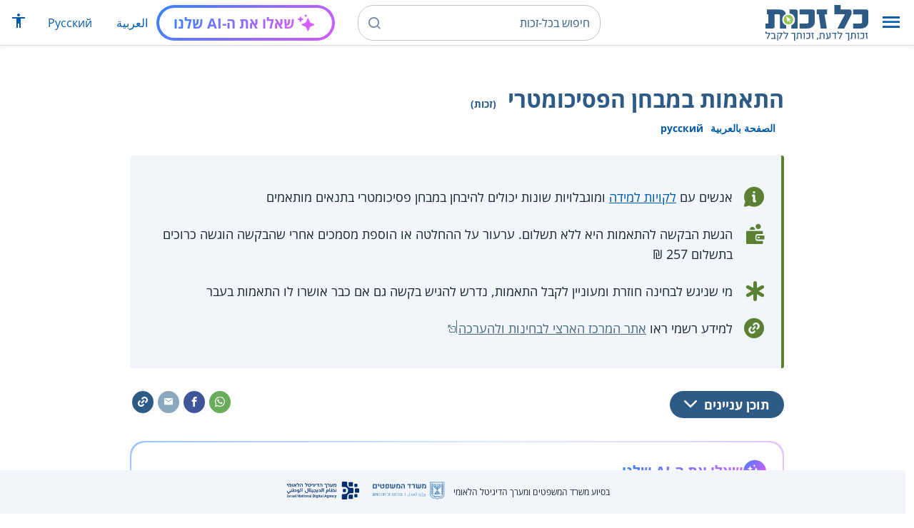

--- FILE ---
content_type: text/html; charset=UTF-8
request_url: https://www.kolzchut.org.il/he/%D7%94%D7%AA%D7%90%D7%9E%D7%95%D7%AA_%D7%9C%D7%9C%D7%A7%D7%95%D7%99%D7%99_%D7%9C%D7%9E%D7%99%D7%93%D7%94_%D7%91%D7%9E%D7%91%D7%97%D7%9F_%D7%94%D7%A4%D7%A1%D7%99%D7%9B%D7%95%D7%9E%D7%98%D7%A8%D7%99
body_size: 14517
content:
<!DOCTYPE html>
<html class="client-nojs" lang="he" dir="rtl">
<head>
<meta charset="UTF-8"/>
<title>התאמות במבחן הפסיכומטרי (זכות) – כל-זכות</title>
<script>document.documentElement.className="client-js";RLCONF={"wgBreakFrames":!0,"wgSeparatorTransformTable":["",""],"wgDigitTransformTable":["",""],"wgDefaultDateFormat":"dmy","wgMonthNames":["","ינואר","פברואר","מרץ","אפריל","מאי","יוני","יולי","אוגוסט","ספטמבר","אוקטובר","נובמבר","דצמבר"],"wgRequestId":"330bcff0306e39a6ce1405c3","wgCSPNonce":!1,"wgCanonicalNamespace":"","wgCanonicalSpecialPageName":!1,"wgNamespaceNumber":0,"wgPageName":"התאמות_במבחן_הפסיכומטרי","wgTitle":"התאמות במבחן הפסיכומטרי","wgCurRevisionId":599724,"wgRevisionId":599724,"wgArticleId":2824,"wgIsArticle":!0,"wgIsRedirect":!1,"wgAction":"view","wgUserName":null,"wgUserGroups":["*"],"wgCategories":["הערות עריכה","ינואר","פרסום לנוער","זכויות","סטודנטים","חירשים וכבדי שמיעה","אנשים עם מוגבלויות",
"לקויות למידה והפרעת קשב ופעלתנות יתר","עיוורים ולקויי ראייה","נכים"],"wgPageContentLanguage":"he","wgPageContentModel":"wikitext","wgRelevantPageName":"התאמות_במבחן_הפסיכומטרי","wgRelevantArticleId":2824,"wgIsProbablyEditable":!1,"wgRelevantPageIsProbablyEditable":!1,"wgRestrictionEdit":[],"wgRestrictionMove":[],"wgRedirectedFrom":"התאמות_ללקויי_למידה_במבחן_הפסיכומטרי","egMapsScriptPath":"/w/he/extensions/Maps/","egMapsDebugJS":!1,"egMapsAvailableServices":["leaflet","googlemaps3"],"egMapsLeafletLayersApiKeys":{"MapBox":"","MapQuestOpen":"","Thunderforest":"","GeoportailFrance":""},"wgWrCanonicalTitle":"התאמות במבחן הפסיכומטרי","wgIsMobile":!1,"wgMobileDetectDeviceType":"desktop","wgPopupsReferencePreviews":!1,"wgPopupsConflictsWithNavPopupGadget":!1,"wgLanguageLinks":{"ar":{"title":
"تعديلات و ملاءمة في إمتحانات البسيخومتري","url":"https://www.kolzchut.org.il/ar/%D8%AA%D8%B9%D8%AF%D9%8A%D9%84%D8%A7%D8%AA_%D9%88_%D9%85%D9%84%D8%A7%D8%A1%D9%85%D8%A9_%D9%81%D9%8A_%D8%A5%D9%85%D8%AA%D8%AD%D8%A7%D9%86%D8%A7%D8%AA_%D8%A7%D9%84%D8%A8%D8%B3%D9%8A%D8%AE%D9%88%D9%85%D8%AA%D8%B1%D9%8A"},"ru":{"title":"Адаптированный психометрический экзамен","url":"https://www.kolzchut.org.il/ru/%D0%90%D0%B4%D0%B0%D0%BF%D1%82%D0%B8%D1%80%D0%BE%D0%B2%D0%B0%D0%BD%D0%BD%D1%8B%D0%B9_%D0%BF%D1%81%D0%B8%D1%85%D0%BE%D0%BC%D0%B5%D1%82%D1%80%D0%B8%D1%87%D0%B5%D1%81%D0%BA%D0%B8%D0%B9_%D1%8D%D0%BA%D0%B7%D0%B0%D0%BC%D0%B5%D0%BD"}},"wgVisibleCategories":["זכויות","סטודנטים","חירשים_וכבדי_שמיעה","אנשים_עם_מוגבלויות","לקויות_למידה_והפרעת_קשב_ופעלתנות_יתר","עיוורים_ולקויי_ראייה","נכים"],"wgCargoDefaultQueryLimit":100,
"wgCargoMapClusteringMinimum":80,"wgCargoMonthNames":["ינואר","פברואר","מרץ","אפריל","מאי","יוני","יולי","אוגוסט","ספטמבר","אוקטובר","נובמבר","דצמבר"],"wgCargoMonthNamesShort":["ינו'","פבר'","מרץ","אפר'","מאי","יוני","יולי","אוג'","ספט'","אוק'","נוב'","דצמ'"],"wgCargoWeekDays":["ראשון","שני","שלישי","רביעי","חמישי","שישי","שבת"],"wgCargoWeekDaysShort":["א'","ב'","ג'","ד'","ה'","ו'","ש'"],"wgPageFormsTargetName":null,"wgPageFormsAutocompleteValues":[],"wgPageFormsAutocompleteOnAllChars":!0,"wgPageFormsFieldProperties":[],"wgPageFormsCargoFields":[],"wgPageFormsDependentFields":[],"wgPageFormsCalendarValues":[],"wgPageFormsCalendarParams":[],"wgPageFormsCalendarHTML":null,"wgPageFormsGridValues":[],"wgPageFormsGridParams":[],"wgPageFormsContLangYes":null,"wgPageFormsContLangNo":null,"wgPageFormsContLangMonths":[],
"wgPageFormsHeightForMinimizingInstances":800,"wgPageFormsShowOnSelect":[],"wgPageFormsScriptPath":"/w/he/extensions/PageForms","edgValues":null,"wgPageFormsEDSettings":null,"wgAmericanDates":!1,"wgArticleType":"right","wgArticleContentArea":"סטודנטים","wgInternalRedirectTargetUrl":"/he/%D7%94%D7%AA%D7%90%D7%9E%D7%95%D7%AA_%D7%91%D7%9E%D7%91%D7%97%D7%9F_%D7%94%D7%A4%D7%A1%D7%99%D7%9B%D7%95%D7%9E%D7%98%D7%A8%D7%99"};RLSTATE={"site.styles":"ready","noscript":"ready","user.styles":"ready","user":"ready","user.options":"loading","ext.kzHelp.styles":"ready","skins.cassandra.logo":"ready","skins.cassandra.styles":"ready","skins.cassandra.fontawesome":"ready","skins.cassandra.openSans":"ready"};RLPAGEMODULES=["mediawiki.action.view.redirect","ext.smw.tooltips","smw.entityexaminer","site","mediawiki.page.startup","mediawiki.page.ready","skins.cassandra.js","bootstrap.dropdown","ext.discovery","ext.gadget.CityRightsWelcome","ext.gadget.previewTab","ext.accessibilityToolbar",
"ext.articleRanking","ext.popups","ext.wrGoogleSearch.general","ext.surveyGizmo","ext.googleTagManager.eventTracking","ext.KZChangeRequest.button","ext.KZChatbot.launcher"];</script>
<script>(RLQ=window.RLQ||[]).push(function(){mw.loader.implement("user.options@1hzgi",function($,jQuery,require,module){/*@nomin*/mw.user.tokens.set({"patrolToken":"+\\","watchToken":"+\\","csrfToken":"+\\"});mw.user.options.set({"variant":"he"});
});});</script>
<link rel="stylesheet" href="/w/he/load.php?lang=he&amp;modules=ext.kzHelp.styles%7Cskins.cassandra.fontawesome%2Clogo%2CopenSans%2Cstyles&amp;only=styles&amp;skin=cassandra"/>
<script async="" src="/w/he/load.php?lang=he&amp;modules=startup&amp;only=scripts&amp;raw=1&amp;skin=cassandra"></script>
<style>#mw-indicator-mw-helplink {display:none;}</style>
<meta name="generator" content="MediaWiki 1.35.14"/>
<meta name="viewport" content="width=device-width, initial-scale=1, shrink-to-fit=no"/>
<link rel="alternate" type="application/rdf+xml" title="התאמות במבחן הפסיכומטרי" href="/w/he/index.php?title=%D7%9E%D7%99%D7%95%D7%97%D7%93:%D7%99%D7%99%D7%A6%D7%95%D7%A8_RDF/%D7%94%D7%AA%D7%90%D7%9E%D7%95%D7%AA_%D7%91%D7%9E%D7%91%D7%97%D7%9F_%D7%94%D7%A4%D7%A1%D7%99%D7%9B%D7%95%D7%9E%D7%98%D7%A8%D7%99&amp;xmlmime=rdf"/>
<link rel="alternate" hreflang="ar" href="https://www.kolzchut.org.il/ar/تعديلات_و_ملاءمة_في_إمتحانات_البسيخومتري"/>
<link rel="alternate" hreflang="ru" href="https://www.kolzchut.org.il/ru/Адаптированный_психометрический_экзамен"/>
<link rel="alternate" hreflang="he" href="https://www.kolzchut.org.il/he/התאמות_במבחן_הפסיכומטרי"/>
<link rel="apple-touch-icon" href="/apple-touch-icon.png"/>
<link rel="shortcut icon" href="/favicon.ico"/>
<link rel="search" type="application/opensearchdescription+xml" href="/w/he/opensearch_desc.php" title="כל-זכות (he)"/>
<link rel="EditURI" type="application/rsd+xml" href="https://www.kolzchut.org.il/w/he/api.php?action=rsd"/>
<link rel="license" href="/he/%D7%9B%D7%9C-%D7%96%D7%9B%D7%95%D7%AA:%D7%94%D7%91%D7%94%D7%A8%D7%94_%D7%9E%D7%A9%D7%A4%D7%98%D7%99%D7%AA"/>
<link rel="canonical" href="https://www.kolzchut.org.il/he/%D7%94%D7%AA%D7%90%D7%9E%D7%95%D7%AA_%D7%91%D7%9E%D7%91%D7%97%D7%9F_%D7%94%D7%A4%D7%A1%D7%99%D7%9B%D7%95%D7%9E%D7%98%D7%A8%D7%99"/>
<link rel="icon" href="/favicon.svg" sizes="any" type="image/svg+xml"/>
<link rel="icon" href="/favicon.ico" sizes="16x16 24x24 32x32 48x48" type="image/vnd.microsoft.icon"/>
	<meta property="og:type" content="article"/>

	<meta property="og:site_name" content="כל-זכות"/>

	<meta property="og:title" content="התאמות במבחן הפסיכומטרי"/>

	<meta property="og:image" content="https://www.kolzchut.org.il/logos/logo3.1.he.2-lines-for-social-media.blue.200x200px.png"/>

	<meta property="og:url" content="https://www.kolzchut.org.il/he/%D7%94%D7%AA%D7%90%D7%9E%D7%95%D7%AA_%D7%91%D7%9E%D7%91%D7%97%D7%9F_%D7%94%D7%A4%D7%A1%D7%99%D7%9B%D7%95%D7%9E%D7%98%D7%A8%D7%99"/>

	<meta property="fb:app_id" content="267708903325317"/>

<script>window.dataLayer = window.dataLayer || [];window.dataLayer.push( {"articleContentArea":"\u05e1\u05d8\u05d5\u05d3\u05e0\u05d8\u05d9\u05dd","articleType":"right","articleTypeInHebrewPlural":"\u05d6\u05db\u05d5\u05d9\u05d5\u05ea"} );</script><!-- Google Tag Manager - ID GTM-5RW23CL -->
<script>(function(w,d,s,l,i){w[l]=w[l]||[];w[l].push({'gtm.start':
new Date().getTime(),event:'gtm.js'});var f=d.getElementsByTagName(s)[0],
j=d.createElement(s),dl=l!='dataLayer'?'&l='+l:'';j.async=true;j.src=
'https://www.googletagmanager.com/gtm.js?id='+i+dl;f.parentNode.insertBefore(j,f);
})(window,document,'script','dataLayer','GTM-5RW23CL');</script>
<!-- End Google Tag Manager (GTM-5RW23CL) -->
<!-- Google Tag Manager - ID GTM-PQXKP2S -->
<script>(function(w,d,s,l,i){w[l]=w[l]||[];w[l].push({'gtm.start':
new Date().getTime(),event:'gtm.js'});var f=d.getElementsByTagName(s)[0],
j=d.createElement(s),dl=l!='dataLayer'?'&l='+l:'';j.async=true;j.src=
'https://www.googletagmanager.com/gtm.js?id='+i+dl;f.parentNode.insertBefore(j,f);
})(window,document,'script','dataLayer','GTM-PQXKP2S');</script>
<!-- End Google Tag Manager (GTM-PQXKP2S) -->

<!--[if lt IE 9]><script src="/w/he/resources/lib/html5shiv/html5shiv.js"></script><![endif]-->
</head>
<body class="mediawiki rtl sitedir-rtl mw-hide-empty-elt ns-0 ns-subject page-התאמות_במבחן_הפסיכומטרי rootpage-התאמות_במבחן_הפסיכומטרי skin-cassandra action-view user-logged-out site-lang-he article-type-right">		<header class="navbar">
			<div class="header-content">
				<div class="nav-control-buttons hidden-print">
										<a href="#" aria-controls="site-navigation" role="button" class="show-menu"
					   title="תפריט" aria-label="תפריט">
						<i class="kzi kzi-menu"></i>
					</a>
										<a  href="#" aria-controls="site-navigation" role="button" class="hide-menu"
						title="סגירה" aria-label="סגירה">
						<i class="kzi kzi-clear"></i>
					</a>
				</div>
				<a id="p-logo" class="mw-wiki-logo"
				   href="/he/%D7%A2%D7%9E%D7%95%D7%93_%D7%A8%D7%90%D7%A9%D7%99"
					 title="לדף הבית של כל-זכות [z]" accesskey="z" aria-label="לדף הבית של כל-זכות"
				></a>
				<div class="navbar-widgets hidden-print">
					<div class="search-block desktop">
						<form class="form-search" role="search" action="/w/he/index.php"><input title="‏חיפוש בכל-זכות‏ [f]" placeholder="‏חיפוש בכל-זכות‏" class="mw-searchInput" required="" type="search" accesskey="f" name="search"/><a class="kzi kzi-search" title="חיפוש" role="button" aria-label="חיפוש"></a><input type="hidden" value="מיוחד:חיפוש" name="title"/></form>					</div>
					<div class="search-block mobile">
						<form class="form-search" role="search" action="/w/he/index.php"><input title="‏חיפוש בכל-זכות‏ [f]" placeholder="חיפוש" class="mw-searchInput" required="" type="search" accesskey="f" name="search"/><a class="kzi kzi-search" title="חיפוש" role="button" aria-label="חיפוש"></a><input type="hidden" value="מיוחד:חיפוש" name="title"/></form>					</div>
					<div id="chat-button"></div>
					<div class="sister-sites">
						<ul class="list-inline"><li class="sistersite-link sistersite-ar"><a href="/ar/" lang="ar" class="sistersite-link sistersite-ar">العربية</a></li><li class="sistersite-link sistersite-ru"><a href="/ru/" lang="ru" class="sistersite-link sistersite-ru">Русский</a></li></ul>
					</div>
										<div class="accessibility dropdown">
						<a href="#" class="dropdown-toggle" data-toggle="dropdown"
						   aria-haspopup="true" aria-expanded="false"
						   aria-label="הצגת תפריט נגישות"
						   title="הצגת תפריט נגישות"
						>
							<i aria-hidden="true" class="kzi kzi-accessibility"></i>
						</a>
						<!-- dropdown-menu-right prevents the menu from passing the edge -->
						<div class="dropdown-menu dropdown-menu-right">
							<div class="accessibility-menu">
<div id="real-accessability-body" class="panel panel-default">
	<div class="panel-heading">
		<button type="button" class="close" data-dismiss="modal" aria-label="סגירה" title="סגירה">&times;</button>
		<h2 class="panel-title">תפריט נגישות</h2>
	</div>
	<div class="real-accessability-actions list-group">
		<button type="button" class="list-group-item" id="real-accessability-biggerFont" data-action="bigger_font">
			<span class="fa fa-fw fa-plus" aria-hidden="true"></span>
			<span>הגדלת טקסט</span>
		</button>
		<button type="button" class="list-group-item disabled" id="real-accessability-smallerFont" data-action="smaller_font">
			<span class="fa fa-fw fa-minus" aria-hidden="true"></span>
			<span>הקטנת טקסט</span>
		</button>
		<button type="button" class="list-group-item real-accessability-effect" id="real-accessability-high-contrast" data-action="high_contrast_filter" data-filter="contrast">
			<span class="fa fa-fw fa-sun-o" aria-hidden="true"></span>
			<span>ניגודיות צבעים גבוהה</span>
		</button>
		<button type="button" class="list-group-item real-accessability-effect" id="real-accessability-invert" data-action="invert_filter" data-filter="invert">
			<span class="fa fa-fw fa-adjust" aria-hidden="true"></span>
			<span>היפוך צבעים</span>
		</button>
		<button type="button" class="list-group-item real-accessability-effect" id="real-accessability-grayscale" data-action="grayscale_filter" data-filter="greyscale">
			<span class="fa fa-fw fa-tint" aria-hidden="true"></span>
			<span>גווני אפור</span>
		</button>
		<button type="button" class="list-group-item" id="real-accessability-linkHighlight" data-action="link_highlight">
			<span class="fa fa-fw fa-underline" aria-hidden="true"></span>
			<span>הדגשת קישורים</span>
		</button>
		<button type="button" class="list-group-item" id="real-accessability-reset" data-action="reset">
			<span class="fa fa-fw fa-undo" aria-hidden="true"></span>
			<span>איפוס ההגדרות</span>
		</button>
	</div>
		<div class="panel-footer" id="real-accessability-statement"><a href="/he/%D7%9B%D7%9C-%D7%96%D7%9B%D7%95%D7%AA:%D7%A0%D7%92%D7%99%D7%A9%D7%95%D7%AA">הצהרת נגישות</a></div>
</div>
</div>
						</div>
					</div>
														</div>
				<nav class="site-navigation hidden-print">
					<ul><li class="kz-nav-home"><a href="/he/%D7%A2%D7%9E%D7%95%D7%93_%D7%A8%D7%90%D7%A9%D7%99">דף הבית</a></li><li class="kz-nav-guides"><a href="/he/%D7%9E%D7%93%D7%A8%D7%99%D7%9B%D7%99%D7%9D_%D7%95%D7%96%D7%9B%D7%95%D7%AA%D7%95%D7%A0%D7%99%D7%9D">מדריכים וזכותונים</a></li><li class="kz-nav-updates"><a href="/he/%D7%9B%D7%9C-%D7%96%D7%9B%D7%95%D7%AA:%D7%A2%D7%93%D7%9B%D7%95%D7%A0%D7%99%D7%9D_%D7%90%D7%97%D7%A8%D7%95%D7%A0%D7%99%D7%9D">עדכונים אחרונים</a></li><li class="kz-nav-blog"><a href="http://blog.kolzchut.org.il">בלוג</a></li><li class="kz-nav-about"><a href="/he/%D7%9B%D7%9C-%D7%96%D7%9B%D7%95%D7%AA:%D7%90%D7%95%D7%93%D7%95%D7%AA_%D7%94%D7%9E%D7%99%D7%96%D7%9D">אודותינו</a></li><li class="kz-nav-help"><a href="/he/%D7%A2%D7%96%D7%A8%D7%94:%D7%9E%D7%93%D7%A8%D7%99%D7%9A_%D7%9C%D7%9E%D7%A9%D7%AA%D7%9E%D7%A9">עזרה</a></li><li class="kz-nav-login"><a href="/w/he/index.php?title=%D7%9E%D7%99%D7%95%D7%97%D7%93:%D7%9B%D7%A0%D7%99%D7%A1%D7%AA_%D7%9E%D7%A9%D7%AA%D7%9E%D7%A9&amp;returnto=%D7%94%D7%AA%D7%90%D7%9E%D7%95%D7%AA+%D7%91%D7%9E%D7%91%D7%97%D7%9F+%D7%94%D7%A4%D7%A1%D7%99%D7%9B%D7%95%D7%9E%D7%98%D7%A8%D7%99" class="user-login">כניסה לצוות האתר</a></li><li class="sistersite-link sistersite-ar"><a href="/ar/" lang="ar" class="sistersite-link sistersite-ar">العربية</a></li><li class="sistersite-link sistersite-ru"><a href="/ru/" lang="ru" class="sistersite-link sistersite-ru">Русский</a></li></ul>				</nav>
			</div>
		</header>
		<main id="content" class="mw-body">
			<header class="page-header">
				<div class="wrapper wrapper-sm">
								<div class="mw-indicators mw-body-content">
<div id="mw-indicator-smw-entity-examiner" class="mw-indicator"><div class="smw-entity-examiner smw-indicator-vertical-bar-loader" data-subject="התאמות_במבחן_הפסיכומטרי#0##" data-dir="rtl" data-uselang="" title="הרצת הבוחן ברקע"></div></div>
</div>
				<div class="page-title">
					<h1 id="firstHeading" class="firstHeading"
						lang="he">התאמות במבחן הפסיכומטרי<span class="article-type"> (זכות)</span></h1>
				</div>

									<div class="title-options">
					<div class="trinity-tts-icon-player-button-wrapper tts-toggle" title="הקשיבו לדף זה באמצעות הקראה קולית">
	<script>
		const scriptEl = document.createElement('script');
		scriptEl.setAttribute('fetchpriority', 'high');
		scriptEl.setAttribute('charset', 'UTF-8');
		const scriptURL = new URL('https://trinitymedia.ai/player/trinity/2900016389/?playerType=icon-expandable');
		scriptURL.searchParams.set('pageURL', window.location.href);
		scriptEl.src = scriptURL.toString();
		document.currentScript.parentNode.insertBefore(scriptEl, document.currentScript);
	</script>
</div><div class="title-language-links"><ul class="list-unstyled list-inline"><li class="interlanguage-link interwiki-ar"><a href="https://www.kolzchut.org.il/ar/%D8%AA%D8%B9%D8%AF%D9%8A%D9%84%D8%A7%D8%AA_%D9%88_%D9%85%D9%84%D8%A7%D8%A1%D9%85%D8%A9_%D9%81%D9%8A_%D8%A5%D9%85%D8%AA%D8%AD%D8%A7%D9%86%D8%A7%D8%AA_%D8%A7%D9%84%D8%A8%D8%B3%D9%8A%D8%AE%D9%88%D9%85%D8%AA%D8%B1%D9%8A" title="تعديلات و ملاءمة في إمتحانات البسيخومتري – ערבית" lang="ar" class="interlanguage-link interwiki-ar">الصفحة بالعربية</a></li><li class="interlanguage-link interwiki-ru"><a href="https://www.kolzchut.org.il/ru/%D0%90%D0%B4%D0%B0%D0%BF%D1%82%D0%B8%D1%80%D0%BE%D0%B2%D0%B0%D0%BD%D0%BD%D1%8B%D0%B9_%D0%BF%D1%81%D0%B8%D1%85%D0%BE%D0%BC%D0%B5%D1%82%D1%80%D0%B8%D1%87%D0%B5%D1%81%D0%BA%D0%B8%D0%B9_%D1%8D%D0%BA%D0%B7%D0%B0%D0%BC%D0%B5%D0%BD" title="Адаптированный психометрический экзамен – רוסית" lang="ru" class="interlanguage-link interwiki-ru">русский</a></li></ul></div>					</div>
				
									<div id="contentSub">
						<span class="mw-redirectedfrom">(הופנה מהדף <a href="/w/he/index.php?title=%D7%94%D7%AA%D7%90%D7%9E%D7%95%D7%AA_%D7%9C%D7%9C%D7%A7%D7%95%D7%99%D7%99_%D7%9C%D7%9E%D7%99%D7%93%D7%94_%D7%91%D7%9E%D7%91%D7%97%D7%9F_%D7%94%D7%A4%D7%A1%D7%99%D7%9B%D7%95%D7%9E%D7%98%D7%A8%D7%99&amp;redirect=no" class="mw-redirect" title="התאמות ללקויי למידה במבחן הפסיכומטרי">התאמות ללקויי למידה במבחן הפסיכומטרי</a>)</span>					</div>
																	<div class="trinity-tts-placeholder-icon-player">
					<!-- player will be rendered here -->
				</div>
			</div>
			</header>
						<article id="bodyContent" class="wrapper wrapper-sm" role="main">
				<div id="mw-content-text" lang="he" dir="rtl" class="mw-content-rtl"><div class="mw-parser-output"><div class="article-intro clearfix">
<div class="article-summary intro-box-wrapper"><div class="intro-box"><div class="header"></div><div class="intro-box-content">
<div class="emphasis-list">
<div class="emphasis-item emphasis-type-info">
<div class="emphasis-item-icon rs_skip" title="מידע כללי"></div> 
<div class="emphasis-item-text">אנשים עם <a href="/he/%D7%9C%D7%A7%D7%95%D7%99%D7%95%D7%AA_%D7%9C%D7%9E%D7%99%D7%93%D7%94_%D7%95%D7%94%D7%A4%D7%A8%D7%A2%D7%AA_%D7%A7%D7%A9%D7%91_%D7%95%D7%A4%D7%A2%D7%9C%D7%AA%D7%A0%D7%95%D7%AA_%D7%99%D7%AA%D7%A8" title="לקויות למידה והפרעת קשב ופעלתנות יתר">לקויות למידה</a> ומוגבלויות שונות יכולים להיבחן במבחן פסיכומטרי בתנאים מותאמים</div>
</div>
<div class="emphasis-item emphasis-type-money">
<div class="emphasis-item-icon rs_skip" title="ייתכן שיש משמעות כספית"></div> 
<div class="emphasis-item-text">הגשת הבקשה להתאמות היא ללא תשלום. ערעור על ההחלטה או הוספת מסמכים אחרי שהבקשה הוגשה כרוכים בתשלום 257 ₪</div>
</div>
<div class="emphasis-item emphasis-type-exclamation">
<div class="emphasis-item-icon rs_skip" title="חשוב לדעת"></div> 
<div class="emphasis-item-text">מי שניגש לבחינה חוזרת ומעוניין לקבל התאמות, נדרש להגיש בקשה גם אם כבר אושרו לו התאמות בעבר</div>
</div>
<div class="emphasis-item emphasis-type-government">
<div class="emphasis-item-icon rs_skip" title="הפניה לאתר ממשל רלבנטי לנושא שיכול לספק את מירב המידע"></div> 
<div class="emphasis-item-text">למידע רשמי ראו <a target="_blank" rel="noreferrer noopener" class="external text" href="https://www.nite.org.il/special-test-accommodations/">אתר המרכז הארצי לבחינות ולהערכה</a></div>
</div>
</div>
</div></div></div>
</div><div class="toc-box noprint rs_skip"><div class="share-links"><a href="https://api.whatsapp.com/send?text=https%3A%2F%2Fwww.kolzchut.org.il%2Fhe%2F%D7%94%D7%AA%D7%90%D7%9E%D7%95%D7%AA_%D7%91%D7%9E%D7%91%D7%97%D7%9F_%D7%94%D7%A4%D7%A1%D7%99%D7%9B%D7%95%D7%9E%D7%98%D7%A8%D7%99" class="whatsapp" data-service="whatsapp" role="button" aria-label="שתפו בווטסאפ" title="שתפו בווטסאפ"><i aria-hidden="true" class="kzi kzi-whatsapp"></i></a><a href="https://www.facebook.com/sharer/sharer.php?u=https%3A%2F%2Fwww.kolzchut.org.il%2Fhe%2F%D7%94%D7%AA%D7%90%D7%9E%D7%95%D7%AA_%D7%91%D7%9E%D7%91%D7%97%D7%9F_%D7%94%D7%A4%D7%A1%D7%99%D7%9B%D7%95%D7%9E%D7%98%D7%A8%D7%99" class="facebook" data-service="facebook" role="button" aria-label="שתפו בפייסבוק" title="שתפו בפייסבוק"><i aria-hidden="true" class="kzi kzi-facebook"></i></a><a href="mailto:?subject=%D7%94%D7%AA%D7%90%D7%9E%D7%95%D7%AA%20%D7%91%D7%9E%D7%91%D7%97%D7%9F%20%D7%94%D7%A4%D7%A1%D7%99%D7%9B%D7%95%D7%9E%D7%98%D7%A8%D7%99&amp;body=https%3A%2F%2Fwww.kolzchut.org.il%2Fhe%2F%D7%94%D7%AA%D7%90%D7%9E%D7%95%D7%AA_%D7%91%D7%9E%D7%91%D7%97%D7%9F_%D7%94%D7%A4%D7%A1%D7%99%D7%9B%D7%95%D7%9E%D7%98%D7%A8%D7%99" class="email" data-service="email" role="button" aria-label="שתפו בדוא&quot;ל" title="שתפו בדוא&quot;ל"><i aria-hidden="true" class="kzi kzi-email"></i></a><a class="link" data-service="link" role="button" aria-label="שתפו קישור" title="שתפו קישור" data-clipboard-text="https://www.kolzchut.org.il/he/התאמות_במבחן_הפסיכומטרי"><i aria-hidden="true" class="kzi kzi-link"></i></a></div>
<div class="toc-title"><a class="toggle btn btn-blue" aria-expanded="false" aria-controls=""><span class="btn-text">תוכן עניינים</span><i class="kzi kzi-chevron-down" aria-hidden="true"></i></a></div></div><div id="chat-section"></div>
<h2><span id="בקצרה"></span><span class="mw-headline" id=".D7.91.D7.A7.D7.A6.D7.A8.D7.94">בקצרה</span></h2>
<p>כדי לאפשר לאנשים עם לקויות למידה או מוגבלויות שונות להיבחן בבחינה הפסיכומטרית באופן שיעקוף, במידת האפשר, את לקותם, מקיים המרכז הארצי לבחינות ולהערכה (מאל"ו) בחינה בתנאים מותאמים.
</p>
<h2><span id="ההתאמות_הניתנות"></span><span class="mw-headline" id=".D7.94.D7.94.D7.AA.D7.90.D7.9E.D7.95.D7.AA_.D7.94.D7.A0.D7.99.D7.AA.D7.A0.D7.95.D7.AA">ההתאמות הניתנות</span></h2>
<ul><li>ההתאמות הניתנות כוללות, בין השאר:
<ul><li>מפע"ם - בחינה ממוחשבת בתנאים מותאמים</li>
<li>תוספת זמן בכמה מפרקי הבחינה או בכולם</li>
<li>הפסקות במהלך הבחינה</li>
<li>שימוש במחשבון לארבע פעולות החשבון</li>
<li>השמעת חלק מהבחינה או כולה</li>
<li>הקלדת מטלת הכתיבה</li>
<li>חוברת בחינה מוגדלת או גיליון תשובות מוגדל</li>
<li>הגבלת מספר הנבחנים בכיתה</li>
<li>תנאים פיזיים המתאימים למגבלה גופנית. למשל, בחינה על גבי שולחן, שימוש בעזרים המקלים על ישיבה ממושכת וכד'.</li></ul></li></ul>
<h2><span id="מי_זכאי?"></span><span class="mw-headline" id=".D7.9E.D7.99_.D7.96.D7.9B.D7.90.D7.99.3F">מי זכאי?</span></h2>
<ul><li>נבחנים בכל אחד מהמצבים הבאים:
<ul><li>עם <a href="/he/%D7%9C%D7%A7%D7%95%D7%99%D7%95%D7%AA_%D7%9C%D7%9E%D7%99%D7%93%D7%94_%D7%95%D7%94%D7%A4%D7%A8%D7%A2%D7%AA_%D7%A7%D7%A9%D7%91_%D7%95%D7%A4%D7%A2%D7%9C%D7%AA%D7%A0%D7%95%D7%AA_%D7%99%D7%AA%D7%A8" title="לקויות למידה והפרעת קשב ופעלתנות יתר">לקות למידה</a> ראשונית חמורה שהופיעה בשלבי הלמידה הראשונים ומשפיעה מהותית על תפקודי הלמידה.</li>
<li>עם <a href="/he/%D7%96%D7%9B%D7%95%D7%AA%D7%95%D7%9F_%D7%9C%D7%90%D7%A0%D7%A9%D7%99%D7%9D_%D7%A2%D7%9D_%D7%94%D7%A4%D7%A8%D7%A2%D7%AA_%D7%A7%D7%A9%D7%91_%D7%95%D7%A4%D7%A2%D7%9C%D7%AA%D7%A0%D7%95%D7%AA_%D7%99%D7%AA%D7%A8_(ADHD)" title="זכותון לאנשים עם הפרעת קשב ופעלתנות יתר (ADHD)">הפרעת קשב</a> ראשונית חמורה שהופיעה בגיל צעיר ומשפיעה מהותית על הלמידה ועל תחומי חיים נוספים.</li>
<li>עם מגבלה גופנית או נפשית.</li>
<li>על רצף האוטיזם.</li>
<li>מצב גופני (כמו היריון מתקדם או משקל רב) שמונע מהם להיכנס לכיתה רגילה ולשבת בה או לשבת ב"כיסא סטודנט" עם משטח כתיבה.</li></ul></li></ul>
<h2><span id="תהליך_מימוש_הזכות"></span><span class="mw-headline" id=".D7.AA.D7.94.D7.9C.D7.99.D7.9A_.D7.9E.D7.99.D7.9E.D7.95.D7.A9_.D7.94.D7.96.D7.9B.D7.95.D7.AA">תהליך מימוש הזכות</span></h2>
<ul><li>לפני הגשת בקשה לתנאים מותאמים יש להירשם לבחינה עצמה. ניתן להירשם באמצעות <a target="_blank" rel="noreferrer noopener" class="external text" href="https://www.nite.org.il/index.php/he/tests/psychometric/psychometric-registration.html">אתר מאל"ו</a>, או באמצעות טופס הרשמה מנייר. את הטופס ניתן לקבל באמצעות פנייה טלפונית למרכז הזימונים של מאל"ו, בטלפון <span class="phonenum phonenum-unlinked">02-6759555</span> שלוחה 1. לפני ההרשמה לבחינה מומלץ לקרוא בעיון את <a target="_blank" rel="noreferrer noopener" class="external text" href="https://www.nite.org.il/special-test-accommodations/instructions/">ההנחיות להגשת בקשה לבחינה בתנאים מותאמים</a> באתר המרכז הארצי לבחינות ולהערכה.</li>
<li><b>המועד אחרון להגשת הבקשה ומסמכים נלווים הוא תאריך סיום ההרשמה לבחינה המבוקשת</b>. רשימה של מועדי ההרשמה לבחינות ניתן למצוא ב<a target="_blank" rel="noreferrer noopener" class="external text" href="https://www.nite.org.il/test-dates-and-prices/">אתר מאל"ו</a>.</li></ul>
<div class="wr-note wr-tip green-border-box-with-icon clearfix"><div class="wr-note-icon icon-wrapper"><i aria-hidden="true" class="kzi kzi-article-tip"></i></div><div class="wr-note-body"><div class="header wr-note-type-text pagequality-ignore"><span class="header-icon"><i aria-hidden="true" class="kzi kzi-article-tip"></i></span><span class="header-text">טיפ</span></div><div class="text-body">
<ul><li>הטיפול במסמכים ובדיקתם עשויים להימשך עד 25 ימי עבודה.</li>
<li>מסיבה זו ממליצים במאל"ו להגיש את הבקשה ואת המסמכים לפחות חודשיים לפני מועד סיום ההרשמה, כך שבמידת הצורך ניתן יהיה להגיש מסמכים נוספים או ערעור על החלטת הצוות המקצועי.</li></ul></div></div></div>
<ul><li>את הבקשה לתנאים מותאמים, יחד עם טופס ההרשמה לבחינה (או העתק מהאסמכתה שהתקבלה דרך האתר) אפשר להגיש באחת הדרכים הבאות: דרך אתר המרכז הארצי לבחינות והערכה, באמצעות הדואר האלקטרוני, באמצעות דואר ישראל או בהגשה ידנית.</li>
<li>לבקשה יש לצרף מסמכים שונים, בהתאם לסיבה שבגללה מוגשת הבקשה לקבלת תנאים מותאמים בבחינה. רשימה והסבר על המסמכים הנדרשים לסיבות השונות ניתן למצוא ב<a target="_blank" rel="noreferrer noopener" class="external text" href="https://www.nite.org.il/special-test-accommodations/test-accommodations-eligibility/">אתר מאל"ו</a>.</li>
<li><b>הוספה של מסמכים לאחר שהוגשה הבקשה כרוכה בתשלום</b>.</li></ul>
<h3><span id="הגשת_הבקשה_דרך_האיזור_האישי_באתר_המרכז_הארצי_לבחינות_והערכה_(מאל&quot;ו)"></span><span class="mw-headline" id=".D7.94.D7.92.D7.A9.D7.AA_.D7.94.D7.91.D7.A7.D7.A9.D7.94_.D7.93.D7.A8.D7.9A_.D7.94.D7.90.D7.99.D7.96.D7.95.D7.A8_.D7.94.D7.90.D7.99.D7.A9.D7.99_.D7.91.D7.90.D7.AA.D7.A8_.D7.94.D7.9E.D7.A8.D7.9B.D7.96_.D7.94.D7.90.D7.A8.D7.A6.D7.99_.D7.9C.D7.91.D7.97.D7.99.D7.A0.D7.95.D7.AA_.D7.95.D7.94.D7.A2.D7.A8.D7.9B.D7.94_.28.D7.9E.D7.90.D7.9C.22.D7.95.29">הגשת הבקשה דרך האיזור האישי באתר המרכז הארצי לבחינות והערכה (מאל"ו)</span></h3>
<ul><li>לאחר קבלת אישור הרשמה יש להיכנס ל<a target="_blank" rel="noreferrer noopener" class="external text" href="https://niteop.nite.org.il/#/personal-area/login">איזור האישי</a>, לבחור את הבחינה המבוקשת ולהקיש על "בחינות בתנאים מותאמים".</li>
<li>יש לבחור את סיבת הפנייה (אפשר לבחור יותר מסיבה אחת).</li>
<li>יש למלא את השאלון למבקש, ולצרף את המסמכים הנדרשים, בהתאם לסיבת הבקשה. את המסמכים יש לצרף בקבצי PDF, בגודל מקורי. אין צורך לשלוח מסמכים שכבר נשלחו בעבר למאל"ו.</li>
<li>לאחר שהבקשה תיקלט במערכת יישלח אישור במסרון (SMS).</li></ul>
<h3><span id="הגשת_בקשה_בדואר_ישראל_או_במסירה_ידנית"></span><span class="mw-headline" id=".D7.94.D7.92.D7.A9.D7.AA_.D7.91.D7.A7.D7.A9.D7.94_.D7.91.D7.93.D7.95.D7.90.D7.A8_.D7.99.D7.A9.D7.A8.D7.90.D7.9C_.D7.90.D7.95_.D7.91.D7.9E.D7.A1.D7.99.D7.A8.D7.94_.D7.99.D7.93.D7.A0.D7.99.D7.AA">הגשת בקשה בדואר ישראל או במסירה ידנית</span></h3>
<ul><li>יש לשלוח את הבקשה או למסור אותה לכתובת: המרכז הארצי לבחינות והערכה, ת"ד 26015, ירושלים 9126001.</li>
<li>לבקשה יש לצרף את המסמכים הבאים:
<ol><li><a target="_blank" rel="noreferrer noopener" class="external text" href="https://www.nite.org.il/wp-content/uploads/2020/07/accommodations_quest_acc_1.pdf">שאלון למבקש</a>, מלא וחתום</li>
<li>מסמכים רפואיים או אבחוניים בהתאם לסיבת הבקשה</li></ol></li>
<li>אין לשלוח מסמכים מקוריים. מסמכים שיישלחו לא יוחזרו למבקש.</li>
<li>עם תחילת הטיפול בבקשה תשלח הודעה במסרון (SMS).</li></ul>
<h3><span id="בחינה_חוזרת_בתנאים_מותאמים"></span><span class="mw-headline" id=".D7.91.D7.97.D7.99.D7.A0.D7.94_.D7.97.D7.95.D7.96.D7.A8.D7.AA_.D7.91.D7.AA.D7.A0.D7.90.D7.99.D7.9D_.D7.9E.D7.95.D7.AA.D7.90.D7.9E.D7.99.D7.9D">בחינה חוזרת בתנאים מותאמים</span></h3>
<ul><li>מי שאושרה לו בעבר בחינה בתנאים מותאמים ומעוניין להיבחן שוב בתנאים מותאמים צריך להגיש בקשה לכך גם עבור הבחינה הנוספת.</li>
<li>בעת ההרשמה לבחינה ניתן לבחור האם להיבחן על סמך המסמכים שהוגשו בעבר או להוסיף מסמכים נוספים.</li>
<li>למידע נוסף ראו ב<a target="_blank" rel="noreferrer noopener" class="external text" href="https://www.nite.org.il/special-test-accommodations/past-accommodations/">אתר מאל"ו</a>.</li></ul>
<h2><span id="ערעור_על_ההחלטה_בבקשה_לבחינה_מותאמת_והוספת_מסמכים"></span><span class="mw-headline" id=".D7.A2.D7.A8.D7.A2.D7.95.D7.A8_.D7.A2.D7.9C_.D7.94.D7.94.D7.97.D7.9C.D7.98.D7.94_.D7.91.D7.91.D7.A7.D7.A9.D7.94_.D7.9C.D7.91.D7.97.D7.99.D7.A0.D7.94_.D7.9E.D7.95.D7.AA.D7.90.D7.9E.D7.AA_.D7.95.D7.94.D7.95.D7.A1.D7.A4.D7.AA_.D7.9E.D7.A1.D7.9E.D7.9B.D7.99.D7.9D">ערעור על ההחלטה בבקשה לבחינה מותאמת והוספת מסמכים</span></h2>
<ul><li>ניתן לערער על החלטת המרכז הארצי לבחינות ולהערכה בבקשה לבחינה מותאמת, או לשלוח מסמכים נוספים לשם דיון מחודש בהחלטה.</li>
<li>הערעור או הוספת המסמכים כרוכים בתשלום 257 ₪.</li>
<li>הערעור או המסמכים הנוספים צריכים להגיע למרכז הארצי לבחינות ולהערכה עד ל<b>יום סיום ההרשמה לבחינה</b>. את הערעור או המסמכים ניתן להגיש באחת הדרכים הבאות:
<ul><li>ב<a target="_blank" rel="noreferrer noopener" class="external text" href="https://niteop.nite.org.il/#/personal-area/login">איזור האישי</a> באתר מאל"ו. לאחר הגשת הערעור או המסמכים מועברים לביצוע תשלום.</li>
<li>דואר ישראל או מסירה ידנית, למשרדי המרכז הארצי לבחינות והערכה, ת"ד 26015, ירושלים 9126001. אין לשלוח מסמכים מקוריים - המסמכים אינם מוחזרים למבקש. יש לשלוח או למסור את המסמכים לאחר ביצוע התשלום, ב<a target="_blank" rel="noreferrer noopener" class="external text" href="https://niteop.nite.org.il/#/cash/28">אתר מאל"ו</a>.</li></ul></li>
<li>מומלץ לנמק את הערעור במכתב אישי.</li></ul>
<div class="wr-note wr-tip green-border-box-with-icon clearfix"><div class="wr-note-icon icon-wrapper"><i aria-hidden="true" class="kzi kzi-article-tip"></i></div><div class="wr-note-body"><div class="header wr-note-type-text pagequality-ignore"><span class="header-icon"><i aria-hidden="true" class="kzi kzi-article-tip"></i></span><span class="header-text">טיפ</span></div><div class="text-body">הבקשה להתאמות נידונה על-ידי אנשי מקצוע, בהתאם למסמכים שהוגשו. אם בערעור לא יהיה מידע נוסף על זה שהופיע בבקשה המקורית, הסיכויים שיתקבל נמוכים.</div></div></div>
<h2><span id="כדאי_לדעת"></span><span class="mw-headline" id=".D7.9B.D7.93.D7.90.D7.99_.D7.9C.D7.93.D7.A2.D7.AA">כדאי לדעת</span></h2>
<ul><li>בקשות להתאמות יבדקו גם אם לא צורפו כל האישורים הנדרשים. עם זאת, שליחת חומר נוסף כרוכה בתשלום.</li>
<li>ניתן לערער על החלטת הצוות המקצועי או להוסיף מסמכים לאחר הגשת הבקשה לצורך דיון מחודש בבקשה. המסמכים הנוספים או הערעור צריכים להגיע למרכז הארצי לבחינות ולהערכה עד יום סיום ההרשמה לבחינה.</li>
<li>מי שאושרה לו בעבר בחינה בתנאים מותאמים ומעוניין להיבחן שוב בתנאים מותאמים צריך להגיש בקשה לכך גם עבור הבחינה הנוספת.</li></ul>
<div class="article-see-also blue-box"><div class="header">ראו גם</div><ul class="list-plain list-with-arrows"><li class="see-also-item"><a href="/he/%D7%94%D7%AA%D7%90%D7%9E%D7%95%D7%AA_%D7%91%D7%9E%D7%95%D7%A1%D7%93%D7%95%D7%AA_%D7%A2%D7%9C_%D7%AA%D7%99%D7%9B%D7%95%D7%A0%D7%99%D7%99%D7%9D" class="mw-redirect" title="התאמות במוסדות על תיכוניים">התאמות במוסדות על תיכוניים</a></li><li class="see-also-item"><a href="/he/%D7%94%D7%AA%D7%90%D7%9E%D7%95%D7%AA_%D7%91%D7%91%D7%97%D7%99%D7%A0%D7%AA_%D7%94%D7%AA%D7%99%D7%90%D7%95%D7%A8%D7%99%D7%94_%D7%A9%D7%9C_%D7%9E%D7%A9%D7%A8%D7%93_%D7%94%D7%A8%D7%99%D7%A9%D7%95%D7%99" title="התאמות בבחינת התיאוריה של משרד הרישוי">התאמות בבחינת התיאוריה</a></li><li class="see-also-item"><a href="/he/%D7%A7%D7%95%D7%A8%D7%A1_%D7%94%D7%9B%D7%A0%D7%94_%D7%9C%D7%91%D7%97%D7%99%D7%A0%D7%94_%D7%A4%D7%A1%D7%99%D7%9B%D7%95%D7%9E%D7%98%D7%A8%D7%99%D7%AA_%D7%9C%D7%A2%D7%99%D7%95%D7%95%D7%A8%D7%99%D7%9D_%D7%95%D7%9C%D7%A7%D7%95%D7%99%D7%99_%D7%A8%D7%90%D7%99%D7%99%D7%94" title="קורס הכנה לבחינה פסיכומטרית לעיוורים ולקויי ראייה">קורס הכנה לפסיכומטרי לעיוורים ולקויי ראייה</a></li></ul></div>
<h2><span id="גורמים_מסייעים"></span><span class="mw-headline" id=".D7.92.D7.95.D7.A8.D7.9E.D7.99.D7.9D_.D7.9E.D7.A1.D7.99.D7.99.D7.A2.D7.99.D7.9D">גורמים מסייעים</span></h2>
<div id="helpme-section" class="help-wrapper-all pagequality-ignore">
<h3><span id="מוקדים_ממשלתיים"></span><span class="mw-headline" id=".D7.9E.D7.95.D7.A7.D7.93.D7.99.D7.9D_.D7.9E.D7.9E.D7.A9.D7.9C.D7.AA.D7.99.D7.99.D7.9D">מוקדים ממשלתיים</span></h3>
<div class="national-centers"><table class="kz-help-table plainlinks"><tbody><tr><th>שם</th><th>אתר</th><th>דוא&quot;ל</th><th><span class="hidden-xs">טלפון</span><span class="visible-xs">טל&#39;</span></th></tr><tr><td class="help-name"><a href="/he/%D7%94%D7%9E%D7%95%D7%A2%D7%A6%D7%94_%D7%9C%D7%94%D7%A9%D7%9B%D7%9C%D7%94_%D7%92%D7%91%D7%95%D7%94%D7%94_(%D7%9E%D7%9C%22%D7%92)">המועצה להשכלה גבוהה</a> </td><td class="help-site"><a href="https://che.org.il/pniot/" target="_blank" aria-label="למעבר לאתר חיצוני" title="למעבר לאתר חיצוני"><span class="fa-stack" aria-hidden="true">                      <i class="fa fa-circle fa-stack-2x"></i>                      <i class="fa kzi kzi-link fa-inverse fa-stack-1x"></i>                    </span><span class="text visible-xs-inline">אתר</span></a></td><td class="help-mail"><a href="https://che.org.il/pniot/" target="_blank">פניה מקוונת</a></td><td class="help-phone"><div class="help-phone-btn"><i class="kzi kzi-phone" aria-hidden="true"></i><a class="phonenum" href="tel:02-5094544">02-5094544</a></div></td></tr><tr><td class="help-name"> מוקד השירות של צה&quot;ל</td><td class="help-site"><a href="https://www.idf.il/%D7%A6%D7%A8%D7%95-%D7%A7%D7%A9%D7%A8/%D7%A1%D7%A4%D7%A8-%D7%94%D7%98%D7%9C%D7%A4%D7%95%D7%A0%D7%99%D7%9D-%D7%94%D7%A6%D7%94-%D7%9C%D7%99/" target="_blank" aria-label="למעבר לאתר חיצוני" title="למעבר לאתר חיצוני"><span class="fa-stack" aria-hidden="true">                      <i class="fa fa-circle fa-stack-2x"></i>                      <i class="fa kzi kzi-link fa-inverse fa-stack-1x"></i>                    </span><span class="text visible-xs-inline">אתר</span></a></td><td class="help-mail"><a href="mailto:miluim.moked@digital.idf.il" target="_blank" aria-label="לשליחת דוא&quot;ל" title="לשליחת דוא&quot;ל"><i class="kzi kzi-email" aria-hidden="true"></i><span class="text visible-xs-inline">דוא&quot;ל</span></a></td><td class="help-phone"><div class="help-phone-btn"><i class="kzi kzi-phone" aria-hidden="true"></i><a class="phonenum" href="tel:1111">1111</a></div></td></tr><tr><td class="help-name"><a href="/he/%D7%A9%D7%99%22%D7%9C_-_%D7%A9%D7%99%D7%A8%D7%95%D7%AA_%D7%99%D7%99%D7%A2%D7%95%D7%A5_%D7%9C%D7%90%D7%96%D7%A8%D7%97">שי&quot;ל</a> </td><td class="help-site"><a href="https://www.gov.il/he/pages/molsa-shill-guide" target="_blank" aria-label="למעבר לאתר חיצוני" title="למעבר לאתר חיצוני"><span class="fa-stack" aria-hidden="true">                      <i class="fa fa-circle fa-stack-2x"></i>                      <i class="fa kzi kzi-link fa-inverse fa-stack-1x"></i>                    </span><span class="text visible-xs-inline">אתר</span></a></td><td class="help-mail"></td><td class="help-phone"><div class="help-phone-btn"><i class="kzi kzi-phone" aria-hidden="true"></i><a class="phonenum" href="tel:118">118</a></div></td></tr><tr><td class="help-name"><a href="/he/%D7%9E%D7%95%D7%A7%D7%93_%D7%9E%D7%A2%D7%A0%D7%94_%D7%9E%D7%9E%D7%A9%D7%9C%D7%AA%D7%99_%D7%9E%D7%A8%D7%9B%D7%96%D7%99">מענה ממשלתי מרכזי</a> </td><td class="help-site"><a href="https://www.gov.il/he/Departments/central-government-call-center" target="_blank" aria-label="למעבר לאתר חיצוני" title="למעבר לאתר חיצוני"><span class="fa-stack" aria-hidden="true">                      <i class="fa fa-circle fa-stack-2x"></i>                      <i class="fa kzi kzi-link fa-inverse fa-stack-1x"></i>                    </span><span class="text visible-xs-inline">אתר</span></a></td><td class="help-mail"><a href="mailto:moked1299@mail.gov.il" target="_blank" aria-label="לשליחת דוא&quot;ל" title="לשליחת דוא&quot;ל"><i class="kzi kzi-email" aria-hidden="true"></i><span class="text visible-xs-inline">דוא&quot;ל</span></a></td><td class="help-phone"><div class="help-phone-btn"><i class="kzi kzi-phone" aria-hidden="true"></i><a class="phonenum" href="tel:1299">1299</a></div></td></tr></tbody></table></div></div>
<h2><span id="פרסומים_והרחבות"></span><span class="mw-headline" id=".D7.A4.D7.A8.D7.A1.D7.95.D7.9E.D7.99.D7.9D_.D7.95.D7.94.D7.A8.D7.97.D7.91.D7.95.D7.AA">פרסומים והרחבות</span></h2>
<ul><li><a target="_blank" rel="noreferrer noopener" class="external text" href="https://www.nite.org.il/special-test-accommodations/faq/">שאלות ותשובות - בחינה בתנאים מותאמים</a> באתר המרכז הארצי לבחינות והערכה</li></ul>
<!-- 
NewPP limit report
Cached time: 20260117061532
Cache expiry: 86400
Dynamic content: false
Complications: []
[SMW] In‐text annotation parser time: 0 seconds
CPU time usage: 0.034 seconds
Real time usage: 0.047 seconds
Preprocessor visited node count: 516/1000000
Post‐expand include size: 19462/2097152 bytes
Template argument size: 6549/2097152 bytes
Highest expansion depth: 10/40
Expensive parser function count: 0/100
Unstrip recursion depth: 0/20
Unstrip post‐expand size: 6853/5000000 bytes
ExtLoops count: 0/100
-->
<!--
Transclusion expansion time report (%,ms,calls,template)
100.00%   30.589      1 -total
 28.54%    8.730      1 תבנית:מי_יעזור_לי
 20.05%    6.134      1 תבנית:תקציר
 13.38%    4.093      1 תבנית:מטא
 12.76%    3.902      1 תבנית:ראו_גם
 11.48%    3.512      1 תבנית:דגשים
  7.46%    2.281      1 תבנית:הערת_עריכה
  7.27%    2.224      3 תבנית:הערה
  4.82%    1.474      2 תבנית:טיפ
  3.76%    1.149      1 תבנית:עצם_העניין/סיום
-->

<!-- Saved in parser cache with key kz_nextgen_he:pcache:idhash:2824-0!canonical and timestamp 20260117061532 and revision id 599724
 -->
</div><!-- Google Tag Manager (noscript) - ID GTM-5RW23CL -->
<noscript><iframe src="https://www.googletagmanager.com/ns.html?id=GTM-5RW23CL"
height="0" width="0" style="display:none;visibility:hidden"></iframe></noscript>
<!-- End Google Tag Manager (noscript) -->
<!-- Google Tag Manager (noscript) - ID GTM-PQXKP2S -->
<noscript><iframe src="https://www.googletagmanager.com/ns.html?id=GTM-PQXKP2S"
height="0" width="0" style="display:none;visibility:hidden"></iframe></noscript>
<!-- End Google Tag Manager (noscript) -->
</div>			</article>
			<div class="article-bottom wrapper wrapper-sm">
								<div class="article-widgets hidden-print"><div class="ranking-section hidden-print noprint">
	<div class="header">האם העמוד סייע לכם?</div>
	<div class="content">
		<div class="buttons">
			<button class="btn btn-secondary ranking-btn yes" title="כן">כן</button>
			<button class="btn btn-secondary ranking-btn no" title="לא">לא</button>
		</div>
		<div class="voting-messages"></div>
	</div>
</div>
<div class="article-widget widget-changerequest"><div class="header">יש לכם הצעות לעדכון?</div><div class="content"><a class="btn btn-secondary ranking-btn changerequest-btn" href="#">הציעו שינוי</a></div></div><div class="article-widget widget-donation"><div class="header">עזרו לנו להמשיך לסייע לכם</div><div class="content"><a href="https://www.jgive.com/new/he/ils/external/charity-organizations/2263" class="btn" data-donation-type="jgive" target="_blank">תרומה</a><a href="https://www.igul.org.il/amutot/כל-זכות/" class="btn" data-donation-type="roundup" target="_blank">עיגול לטובה</a></div></div></div>						<div class="discovery-wrapper hidden-print">
							<div class="header">יכול לעניין אותך גם...</div>
							<div class="discovery"></div>
						</div>
										<section id="article-info">
						<div class="printfooter visible-print">
							אוחזר מתוך "<a dir="ltr" href="https://www.kolzchut.org.il/he/התאמות_במבחן_הפסיכומטרי">https://www.kolzchut.org.il/he/התאמות_במבחן_הפסיכומטרי</a>"						</div>
																			<div class="last-modified"> עודכן לאחרונה ב־11:06, 22 באוקטובר 2025. <a href="/w/he/index.php?title=%D7%94%D7%AA%D7%90%D7%9E%D7%95%D7%AA_%D7%91%D7%9E%D7%91%D7%97%D7%9F_%D7%94%D7%A4%D7%A1%D7%99%D7%9B%D7%95%D7%9E%D7%98%D7%A8%D7%99&amp;action=history" class="hidden-print">לחצו כאן להיסטוריית הדף.</a></div>
											</section>
							</div>
		</main>
		<footer class="footer hidden-print layout-footer">
	<div class="wrapper">
		<div class="footer-top footer-columns">
			<div id="footer-column-about" class="footer-column">
				<div class="footer-column-heading">מי אנחנו?</div>
				<div class="footer-column-body">
					<ul class="list-unstyled"><li class="cassandra-footer-about"><a href="/he/%D7%9B%D7%9C-%D7%96%D7%9B%D7%95%D7%AA:%D7%90%D7%95%D7%93%D7%95%D7%AA_%D7%94%D7%9E%D7%99%D7%96%D7%9D">אודות כל-זכות</a></li><li class="cassandra-footer-faq"><a href="/he/%D7%9B%D7%9C-%D7%96%D7%9B%D7%95%D7%AA:%D7%A9%D7%90%D7%9C%D7%95%D7%AA_%D7%95%D7%AA%D7%A9%D7%95%D7%91%D7%95%D7%AA">שאלות ותשובות</a></li><li class="cassandra-footer-accessibility"><a href="/he/%D7%9B%D7%9C-%D7%96%D7%9B%D7%95%D7%AA:%D7%A0%D7%92%D7%99%D7%A9%D7%95%D7%AA">נגישות</a></li><li class="cassandra-footer-policy"><a href="/he/%D7%9B%D7%9C-%D7%96%D7%9B%D7%95%D7%AA:%D7%9E%D7%93%D7%99%D7%A0%D7%99%D7%95%D7%AA">מדיניות הפרטיות והאתר</a></li><li class="cassandra-footer-updates"><a href="/he/%D7%9B%D7%9C-%D7%96%D7%9B%D7%95%D7%AA:%D7%A2%D7%93%D7%9B%D7%95%D7%A0%D7%99%D7%9D_%D7%90%D7%97%D7%A8%D7%95%D7%A0%D7%99%D7%9D">עדכונים אחרונים</a></li><li class="cassandra-footer-feedback"><a href="https://survey.alchemer.com/s3/8232901/footer">תנו לנו משוב!</a></li><li class="cassandra-footer-donation"><a href="/he/%D7%9B%D7%9C-%D7%96%D7%9B%D7%95%D7%AA:%D7%AA%D7%A8%D7%95%D7%9E%D7%94_%D7%9C%D7%9B%D7%9C-%D7%96%D7%9B%D7%95%D7%AA">לתרומה</a></li><li class="user-login"><a href="/w/he/index.php?title=%D7%9E%D7%99%D7%95%D7%97%D7%93:%D7%9B%D7%A0%D7%99%D7%A1%D7%AA_%D7%9E%D7%A9%D7%AA%D7%9E%D7%A9&amp;returnto=%D7%94%D7%AA%D7%90%D7%9E%D7%95%D7%AA+%D7%91%D7%9E%D7%91%D7%97%D7%9F+%D7%94%D7%A4%D7%A1%D7%99%D7%9B%D7%95%D7%9E%D7%98%D7%A8%D7%99">כניסה לצוות האתר</a></li></ul>
					
				</div>
			</div>
			<div id="footer-column-portals" class="footer-column">
				<div class="footer-column-heading">הנושאים הפופולריים</div>
				<div class="footer-column-body">
					<ul class="list-unstyled"><li><a href="/he/%D7%AA%D7%A2%D7%A1%D7%95%D7%A7%D7%94_%D7%95%D7%96%D7%9B%D7%95%D7%99%D7%95%D7%AA_%D7%A2%D7%95%D7%91%D7%93%D7%99%D7%9D" title="תעסוקה וזכויות עובדים">תעסוקה וזכויות עובדים</a></li><li>
<a href="/he/%D7%A4%D7%A0%D7%A1%D7%99%D7%94_%D7%95%D7%97%D7%99%D7%A1%D7%9B%D7%95%D7%9F_%D7%90%D7%A8%D7%95%D7%9A_%D7%98%D7%95%D7%95%D7%97" title="פנסיה וחיסכון ארוך טווח">פנסיה וחיסכון ארוך טווח</a></li><li>
<a href="/he/%D7%90%D7%A0%D7%A9%D7%99%D7%9D_%D7%A2%D7%9D_%D7%9E%D7%95%D7%92%D7%91%D7%9C%D7%95%D7%99%D7%95%D7%AA" title="אנשים עם מוגבלויות">אנשים עם מוגבלויות</a></li><li>
<a href="/he/%D7%96%D7%9B%D7%95%D7%99%D7%95%D7%AA_%D7%A0%D7%A9%D7%99%D7%9D" title="זכויות נשים">נשים</a></li><li>
<a href="/he/%D7%93%D7%99%D7%95%D7%A8_%D7%95%D7%A9%D7%99%D7%9B%D7%95%D7%9F" title="דיור ושיכון">דיור ושיכון</a></li><li>
<a href="/he/%D7%94%D7%9B%D7%A0%D7%A1%D7%94_%D7%A0%D7%9E%D7%95%D7%9B%D7%94_%D7%95%D7%A7%D7%A9%D7%99%D7%99%D7%9D_%D7%9B%D7%9C%D7%9B%D7%9C%D7%99%D7%99%D7%9D" title="הכנסה נמוכה וקשיים כלכליים">הכנסה נמוכה וקשיים כלכליים</a></li><li>
<a href="/he/%D7%91%D7%A8%D7%99%D7%90%D7%95%D7%AA_%D7%95%D7%9E%D7%97%D7%9C%D7%95%D7%AA" title="בריאות ומחלות">בריאות ומחלות</a></li><li>
<a href="/he/%D7%97%D7%99%D7%A0%D7%95%D7%9A" title="חינוך">חינוך</a></li><li>
<a href="/he/%D7%96%D7%99%D7%A7%D7%A0%D7%94_%D7%95%D7%94%D7%96%D7%93%D7%A7%D7%A0%D7%95%D7%AA" title="זיקנה והזדקנות">זיקנה והזדקנות</a></li><li class="cassandra-footer-portals-menu"><a href="/he/%D7%A2%D7%9E%D7%95%D7%93_%D7%A8%D7%90%D7%A9%D7%99">תפריט ראשי</a></li></ul>
					
				</div>
			</div>
			<div id="footer-column-licensing" class="footer-column">
				<div class="footer-column-heading">זכויות יוצרים</div>
				<div class="footer-column-body">
					<ul class="list-unstyled"><li>התוכן מוגש בכפוף ל-Creative Commons BY-NC-SA 2.5 IL.</li><li><a target="_blank" rel="noreferrer noopener" class="external text" href="https://www.design-studio.co.il">עיצוב מקורי: משה ליברמן</a><br /><a target="_blank" rel="noreferrer noopener" class="external text" href="https://oritkalev.com/עיצוב-ממשק-וחווית-משתמש-ui-ux/">עיצוב חדש: אורית כלב</a><br />הזכויות לעיצוב שמורות לכל זכות</li></ul>
					
				</div>
			</div>
			<div id="footer-column-communication" class="footer-column">
				<div class="footer-column-heading">שמרו על קשר</div>
				<div class="footer-column-body">
					<ul class="list-unstyled"><li class="cassandra-footer-blog"><a href="http://blog.kolzchut.org.il">בלוג</a></li><li class="cassandra-footer-contact"><a href="/he/%D7%9B%D7%9C-%D7%96%D7%9B%D7%95%D7%AA:%D7%A6%D7%A8%D7%95_%D7%A7%D7%A9%D7%A8">צרו קשר</a></li><li class="cassandra-footer-facebook"><a href="https://www.facebook.com/kolzchut">הצטרפו אלינו בפייסבוק</a></li></ul>
					<div class="newsletter-form">
	<div class="heading">הרשמה לידיעון כל-זכות</div>
	<form id="kz-newsletter" method="post" target="_blank" action="https://kolzchut.us6.list-manage.com/subscribe/post?u=2fa0d96799c87ec50bb4d8a6d&amp;amp;id=f1b888cca2">
		<fieldset>
			<label for="nl-email" class="sr-only">דוא&quot;ל</label>
			<input id="nl-email" name="EMAIL" type="email" placeholder="הכניסו כתובת דוא&quot;ל" required="">
			<button class="btn btn-green" type="submit" name="subscribe">הרשמה</button>
		</fieldset>
		<!-- real people should not fill this in and expect good things - do not remove this or risk form bot signups-->
		<div style="position: absolute; top: -5000px; visibility:hidden;">
			<label for="b_2fa0d96799c87ec50bb4d8a6d_f1b888cca2">אין למלא את השדה הבא, שנועד למניעת ספאם בלבד</label>
			<input type="text" id="b_2fa0d96799c87ec50bb4d8a6d_f1b888cca2" name="b_2fa0d96799c87ec50bb4d8a6d_f1b888cca2" value="">
		</div>
	</form>
</div>

				</div>
			</div>
		</div>
		<div class="footer-bottom">
			<section id="disclaimers">
				<div style="font-size: 120%;font-weight: bold;">אתר "כל זכות" מופעל ע"י <a href="/he/%D7%9B%D7%9C-%D7%96%D7%9B%D7%95%D7%AA:%D7%90%D7%95%D7%93%D7%95%D7%AA_%D7%94%D7%9E%D7%99%D7%96%D7%9D" title="כל-זכות:אודות המיזם">כל זכות בע"מ (חל"צ)</a></div><p>האתר פונה לנשים וגברים כאחד. השימוש בלשון זכר נעשה מטעמי נוחות בלבד.<br />המידע באתר הוא מידע כללי ואינו מידע מחייב. הזכויות המחייבות נקבעות על-פי חוק, תקנות ופסיקות בתי המשפט. השימוש במידע המופיע באתר אינו תחליף לקבלת ייעוץ או טיפול משפטי, מקצועי או אחר והסתמכות על האמור בו היא באחריות המשתמש בלבד - יש לעיין <a href="/he/%D7%9B%D7%9C-%D7%96%D7%9B%D7%95%D7%AA:%D7%94%D7%91%D7%94%D7%A8%D7%94_%D7%9E%D7%A9%D7%A4%D7%98%D7%99%D7%AA" title="כל-זכות:הבהרה משפטית"> בתנאי השימוש</a>.<br />אין בסיוע משרד המשפטים ומערך הדיגיטל הלאומי משום נטילת אחריות לפעילות האתר או לתכניו.</p>
			</section>
			<div class="joint-project-footer" title="אין בסיוע משרד המשפטים ומערך הדיגיטל הלאומי משום נטילת אחריות לפעילות האתר או לתכניו">
				<div class="banner-text">בסיוע משרד המשפטים ומערך הדיגיטל הלאומי</div>
				<div class="banner-logos">
					<div class="banner-logo banner-logo1"></div>
					<div class="banner-logo banner-logo2"></div>
				</div>
			</div>
		</div>
	</div>
</footer>

		
<script>(RLQ=window.RLQ||[]).push(function(){mw.config.set({"wgPageParseReport":{"smw":{"limitreport-intext-parsertime":0},"limitreport":{"cputime":"0.034","walltime":"0.047","ppvisitednodes":{"value":516,"limit":1000000},"postexpandincludesize":{"value":19462,"limit":2097152},"templateargumentsize":{"value":6549,"limit":2097152},"expansiondepth":{"value":10,"limit":40},"expensivefunctioncount":{"value":0,"limit":100},"unstrip-depth":{"value":0,"limit":20},"unstrip-size":{"value":6853,"limit":5000000},"timingprofile":["100.00%   30.589      1 -total"," 28.54%    8.730      1 תבנית:מי_יעזור_לי"," 20.05%    6.134      1 תבנית:תקציר"," 13.38%    4.093      1 תבנית:מטא"," 12.76%    3.902      1 תבנית:ראו_גם"," 11.48%    3.512      1 תבנית:דגשים","  7.46%    2.281      1 תבנית:הערת_עריכה","  7.27%    2.224      3 תבנית:הערה","  4.82%    1.474      2 תבנית:טיפ","  3.76%    1.149      1 תבנית:עצם_העניין/סיום"]},"loops":{"limitreport-count-limited":{"value":0,"limit":100}},"cachereport":{"timestamp":"20260117061532","ttl":86400,"transientcontent":false}}});mw.config.set({"wgBackendResponseTime":44});});</script>
		</body>
		</html>
		